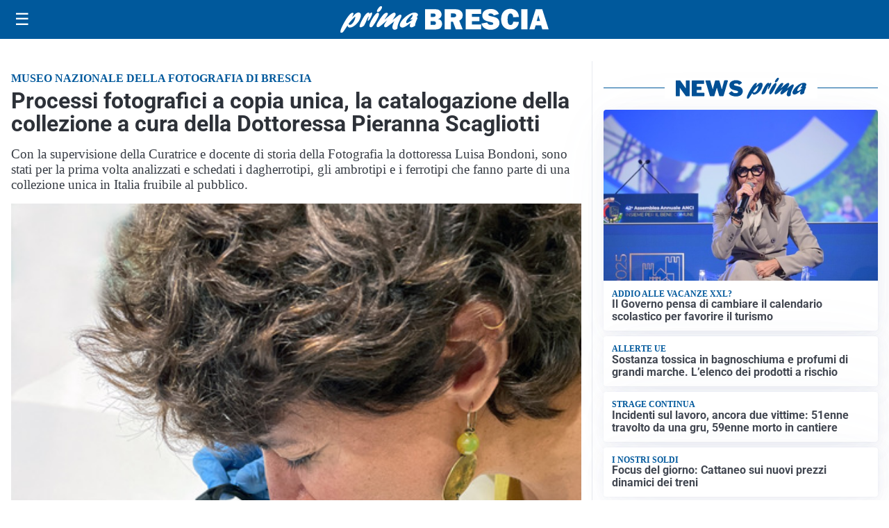

--- FILE ---
content_type: text/html; charset=utf8
request_url: https://primabrescia.it/media/my-theme/widgets/list-posts/sidebar-video-piu-visti.html?ts=29486906
body_size: 710
content:
<div class="widget-title"><span>Video più visti</span></div>
<div class="widget-sidebar-featured-poi-lista">
            
                    <article class="featured">
                <a href="https://primabrescia.it/politica/istruzione-vivaldini-fdi-ascoltare-territori-per-garantire-politiche-formative-efficaci/">
                                            <figure><img width="480" height="300" src="https://primabrescia.it/media/2026/01/Istruzione-Vivaldini-480x300.jpg" class="attachment-thumbnail size-thumbnail wp-post-image" alt="Istruzione, Vivaldini (FdI): “Ascoltare territori per garantire politiche formative efficaci”" loading="lazy" sizes="(max-width: 480px) 480px, (max-width: 1024px) 640px, 1280px" decoding="async" /></figure>
                                        <div class="post-meta">
                                                    <span class="lancio">Europa</span>
                                                <h3>Istruzione, Vivaldini (FdI): “Ascoltare territori per garantire politiche formative efficaci”</h3>
                    </div>
                </a>
            </article>
                    
                    <article class="compact">
                <a href="https://primabrescia.it/politica/intelligenza-artificiale-inselvini-fdi-rischio-di-normalizzare-abusi-e-sfruttamento/">
                    <div class="post-meta">
                                                    <span class="lancio">A Strasburgo</span>
                                                <h3>Intelligenza Artificiale, Inselvini (FdI): &#8220;Rischio di normalizzare abusi e sfruttamento&#8221;</h3>
                    </div>
                </a>
            </article>
                    
                    <article class="compact">
                <a href="https://primabrescia.it/attualita/medici-e-medicina-i-primi-mille-giorni-che-determinano-la-salute-futura-e-le-nuove-frontiere-della-neonatologia/">
                    <div class="post-meta">
                                                    <span class="lancio">televisione</span>
                                                <h3>&#8220;Medici e Medicina&#8221;: i primi mille giorni che determinano la salute futura e le nuove frontiere della neonatologia</h3>
                    </div>
                </a>
            </article>
            </div>

<div class="widget-footer"><a role="button" href="/multimedia/video/" class="outline widget-more-button">Altri video</a></div>

--- FILE ---
content_type: text/html; charset=utf8
request_url: https://primabrescia.it/media/my-theme/widgets/list-posts/sidebar-idee-e-consigli.html?ts=29486906
body_size: 407
content:
<div class="widget-title"><span>Idee e consigli</span></div>
<div class="widget-sidebar-featured-poi-lista">
            
                    <article class="featured">
                <a href="https://primabrescia.it/rubriche/idee-e-consigli/easy-quizzz-il-simulatore-leader-in-italia-per-lesame-agente-immobiliare/">
                                            <figure><img width="480" height="300" src="https://primabrescia.it/media/2026/01/Easy-Quizzz-480x300.png" class="attachment-thumbnail size-thumbnail wp-post-image" alt="Easy Quizzz: il simulatore leader in Italia per l’esame agente immobiliare" loading="lazy" sizes="(max-width: 480px) 480px, (max-width: 1024px) 640px, 1280px" decoding="async" /></figure>
                                        <div class="post-meta">
                                                <h3>Easy Quizzz: il simulatore leader in Italia per l’esame agente immobiliare</h3>
                    </div>
                </a>
            </article>
            </div>

<div class="widget-footer"><a role="button" href="/idee-e-consigli/" class="outline widget-more-button">Altre notizie</a></div>